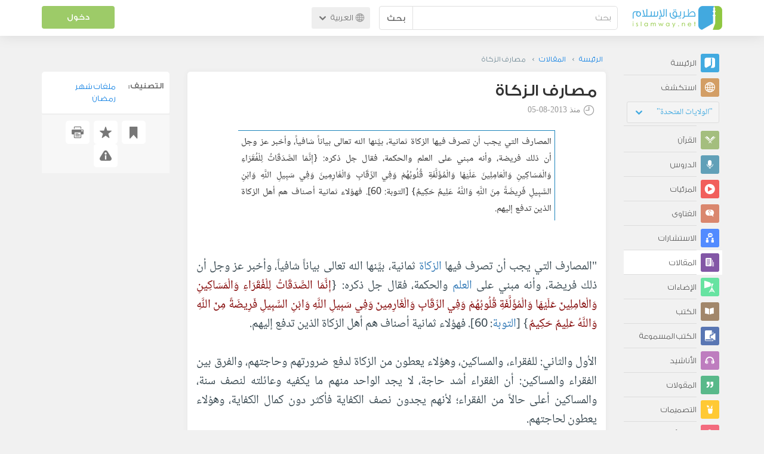

--- FILE ---
content_type: text/html; charset=UTF-8
request_url: https://ar.islamway.net/article/16915/%D9%85%D8%B5%D8%A7%D8%B1%D9%81-%D8%A7%D9%84%D8%B2%D9%83%D8%A7%D8%A9?__ref=c-rel&__score=0.1
body_size: 14310
content:
<!DOCTYPE html>
<html lang="ar">
<head>
    <meta charset="utf-8">
    <title>مصارف الزكاة - طريق الإسلام</title>
    <link rel="canonical" href="https://ar.islamway.net/article/16915/%D9%85%D8%B5%D8%A7%D8%B1%D9%81-%D8%A7%D9%84%D8%B2%D9%83%D8%A7%D8%A9"/>
                                <link rel="amphtml" href="https://ar.islamway.net/amp/article/16915/%D9%85%D8%B5%D8%A7%D8%B1%D9%81-%D8%A7%D9%84%D8%B2%D9%83%D8%A7%D8%A9"/>
                <meta name="viewport" content="width=device-width, initial-scale=1, maximum-scale=5">
    <link rel="preconnect" href="//static.islamway.net">
    <link rel="preload" href="//static.islamway.net/bundles/islamway/fonts/iw-icons-1.4.woff2" as="font" type="font/woff2" crossorigin>
            <link rel="preload" href="//static.islamway.net/bundles/islamway/fonts/gess-med.woff2" as="font" type="font/woff2" crossorigin>
        <link rel="preload" href="//static.islamway.net/bundles/islamway/fonts/noto-naskh-ar.woff2" as="font" type="font/woff2" crossorigin>
        <link rel="preload" href="//static.islamway.net/bundles/islamway/fonts/gess-light.woff2" as="font" type="font/woff2" crossorigin>
        <meta http-equiv="X-UA-Compatible" content="IE=edge">
    <link rel="icon" type="image/x-icon" href="/favicon.ico"/>
    <meta name="theme-color" content="#3c763d"/>
    <meta name="description" content="المصارف التي يجب أن تصرف فيها الزكاة ثمانية، بيَّنها الله تعالى بياناً شافياً، وأخبر عز وجل أن ذلك فريضة، وأنه مبني على العلم والحكمة، فقال جل ذكره: {إِنَّمَا الصَّدَقَاتُ لِلْفُقَرَاءِ وَالْمَسَاكِينِ وَالْعَامِلِينَ عَلَيْهَا وَالْمُؤَلَّفَةِ قُلُوبُهُمْ وَفِي الرِّقَابِ وَالْغَارِمِينَ وَفِي سَبِيلِ اللَّهِ وَابْنِ السَّبِيلِ فَرِيضَةً مِنَ اللَّهِ وَاللَّهُ عَلِيمٌ حَكِيمٌ} [التوبة: 60]. فهؤلاء ثمانية أصناف هم أهل الزكاة الذين تدفع إليهم.">
<meta name="fb:admins" content="100001957972275">
<meta name="fb:app_id" content="1071389429539367">
<meta name="og:type" content="article">
<meta name="og:url" content="https://ar.islamway.net/article/16915">
<meta name="og:title" content="مصارف الزكاة">
<meta name="og:description" content="المصارف التي يجب أن تصرف فيها الزكاة ثمانية، بيَّنها الله تعالى بياناً شافياً، وأخبر عز وجل أن ذلك فريضة، وأنه مبني على العلم والحكمة، فقال جل ذكره: {إِنَّمَا الصَّدَقَاتُ لِلْفُقَرَاءِ وَالْمَسَاكِينِ وَالْعَامِلِينَ عَلَيْهَا وَالْمُؤَلَّفَةِ قُلُوبُهُمْ وَفِي الرِّقَابِ وَالْغَارِمِينَ وَفِي سَبِيلِ اللَّهِ وَابْنِ السَّبِيلِ فَرِيضَةً مِنَ اللَّهِ وَاللَّهُ عَلِيمٌ حَكِيمٌ} [التوبة: 60]. فهؤلاء ثمانية أصناف هم أهل الزكاة الذين تدفع إليهم.">
<meta name="twitter:card" content="summary">
<meta name="twitter:site" content="@IslamwayApps">
<meta name="twitter:title" content="مصارف الزكاة">
<meta name="twitter:description" content="المصارف التي يجب أن تصرف فيها الزكاة ثمانية، بيَّنها الله تعالى بياناً شافياً، وأخبر عز وجل أن ذلك فريضة، وأنه مبني على العلم والحكمة، فقال جل ذكره: {إِنَّمَا الصَّدَقَاتُ لِلْفُقَرَاءِ وَالْمَسَاكِينِ وَالْعَامِلِينَ عَلَيْهَا وَالْمُؤَلَّفَةِ قُلُوبُهُمْ وَفِي الرِّقَابِ وَالْغَارِمِينَ وَفِي سَبِيلِ اللَّهِ وَابْنِ السَّبِيلِ فَرِيضَةً مِنَ اللَّهِ وَاللَّهُ عَلِيمٌ حَكِيمٌ} [التوبة: 60]. فهؤلاء ثمانية أصناف هم أهل الزكاة الذين تدفع إليهم.">

    
    
<script type="application/ld+json">
{
    "@context": "http://schema.org",
    "@type": "Article",
    "description": "المصارف التي يجب أن تصرف فيها الزكاة ثمانية، بيَّنها الله تعالى بياناً شافياً، وأخبر عز وجل أن ذلك فريضة، وأنه مبني على العلم والحكمة، فقال جل ذكره: {إِنَّمَا الصَّدَقَاتُ لِلْفُقَرَاءِ وَالْمَسَاكِينِ وَالْعَامِلِينَ عَلَيْهَا وَالْمُؤَلَّفَةِ قُلُوبُهُمْ وَفِي الرِّقَابِ وَالْغَارِمِينَ وَفِي سَبِيلِ اللَّهِ وَابْنِ السَّبِيلِ فَرِيضَةً مِنَ اللَّهِ وَاللَّهُ عَلِيمٌ حَكِيمٌ} [التوبة: 60]. فهؤلاء ثمانية أصناف هم أهل الزكاة الذين تدفع إليهم.",
    "headline": "مصارف الزكاة",
    "publisher": {
        "@type": "Organization",
        "logo": {
            "@type": "ImageObject",
            "encodingFormat": "png",
            "width": 210,
            "height": 60,
            "isFamilyFriendly": "True",
            "url": "https://static.islamway.net/bundles/islamway/images/logo-210x60-ar.png"
        },
        "name": "Islamway"
    },
    "aggregateRating": {
        "@type": "AggregateRating",
        "ratingCount": 3,
        "ratingValue": 5,
        "bestRating": 5,
        "worstRating": 1
    },
    "datePublished": "2013-08-05T00:00:00+0300",
    "dateModified": "2013-08-05T01:00:03+0300",
    "mainEntityOfPage": {
        "@type": "WebPage",
        "breadcrumb": {
            "@type": "BreadcrumbList",
            "itemListElement": [
                {
                    "@type": "ListItem",
                    "position": 1,
                    "item": {
                        "@id": "/",
                        "name": "الرئيسة"
                    }
                },
                {
                    "@type": "ListItem",
                    "position": 2,
                    "item": {
                        "@id": "/articles",
                        "name": "المقالات"
                    }
                },
                {
                    "@type": "ListItem",
                    "position": 3,
                    "item": {
                        "@id": "/article/16915",
                        "name": "مصارف الزكاة"
                    }
                }
            ]
        }
    }
}
</script>
            <script>
        window.ga=window.ga||function(){(ga.q=ga.q||[]).push(arguments)};ga.l=+new Date;
        ga('create', 'UA-383411-1', {'cookieDomain': 'none','siteSpeedSampleRate': 20});
        ga('require', 'displayfeatures');
        ga('set', 'anonymizeIp', true);
        ga('send', 'pageview');
        ga('set', 'contentGroup3', 'islamw');
        ga('set', 'contentGroup5', window.matchMedia('(display-mode: standalone)').matches ? 'standalone' : 'browser');
    </script>
    <script async src='https://www.google-analytics.com/analytics.js'></script>

    <link rel="manifest" href="/manifest-ar.json"/>
    <link rel="publisher" href="https://plus.google.com/112852462581299882836/"/>     <link rel="home" href="https://ar.islamway.net/"/>
    <meta name="application-name" content="طريق الإسلام"/>
            <link rel="stylesheet" href="https://static.islamway.net/bundles/islamway/css/bootstrap-3.3.4.min.css">
                    <link rel="stylesheet" href="https://static.islamway.net/bundles/islamway/css/bootstrap-rtl-3.3.4.min.css">
                                            <link rel="stylesheet" href="https://static.islamway.net/assets/1.1.15/css/main_rtl.min.css">
                            <link rel="stylesheet" href="/bundles/islamway/css/ramadan1446.css">
        <style>
    .fatwarequest-user-email { color: #2196f3; }
    .entry-view .book-cover { width: 80%; max-width: 400px !important; }
    .post-details .img-wpr img { width: 100% }
    .entry-view .scholarBottom div.info a { color: #555; font-size: 11pt; }
    .brief-biography { font-size: 9pt; }
    @media (max-width: 480px) {
      .post-details #accordion .panel-body { padding: 15px 3px 3px; }
    }

    #content-wpr .entry-view .breadcrumbs, #content-wpr .collection-wpr .breadcrumbs { display: block; margin: 0; padding: 0 20px 10px; max-width: 100%; overflow: hidden; }
    #content-wpr .breadcrumbs ul { width: 800px; }
    #content-wpr .breadcrumbs li a, .breadcrumbs li span { font: 200 13px GE_SS !important; padding: 0; }
    #content-wpr .breadcrumbs li a span { color: #1e88e5; }
    #content-wpr .breadcrumbs li + li::before { content: ""; padding: 0; }

    #content-header.aggregate-173 .iw-panel {
        position: relative;
        margin-top: 0 !important;
        padding: 70px 30px !important;
        text-align: center;
        background-position: left bottom;
        background-repeat: no-repeat;
        background-size: cover;
        background-image: url(/bundles/islamway/images/ramadan-banner-bg.png);
        background-color: #42a9df;
    }
    
    #content-header.aggregate-178 .iw-panel, 
    #content-header.aggregate-182 .iw-panel, 
    #content-header.aggregate-184 .iw-panel, 
    #content-header.aggregate-186 .iw-panel, 
    #content-header.aggregate-188 .iw-panel,
	#content-header.aggregate-190 .iw-panel {
        position: relative;
        margin-top: 0 !important;
        padding: 70px 30px !important;
        text-align: center;
        background-position: left bottom;
        background-repeat: no-repeat;
        background-size: cover;
        background-color: #42a9df;
    }
    
    #content-header.aggregate-178 .iw-panel {
        background-image: url(/bundles/islamway/images/ramadan-1442-banner-bg-02.jpg);
    }
    
    #content-header.aggregate-182 .iw-panel {
        background-image: url(/bundles/islamway/images/ramadan-1443-banner-bg-02.jpg);
    }
    
    #content-header.aggregate-184 .iw-panel {
        background-image: url(/bundles/islamway/images/Lial-Ashr.png);
    }

    #content-header.aggregate-186 .iw-panel {
        background-image: url(/bundles/islamway/images/ramadan-1444-banner-bg-02.jpg);
    }

    #content-header.aggregate-188 .iw-panel {
        background-image: url(/bundles/islamway/images/ramadan-1445-banner-bg-02.jpg);
    }
	
	#content-header.aggregate-190 .iw-panel {
        background-image: url(/bundles/islamway/images/ramadan-1446-banner-bg-02.jpg);
    }

    #content-header.aggregate-173 h1 span, 
    #content-header.aggregate-178 h1 span, 
    #content-header.aggregate-182 h1 span, 
    #content-header.aggregate-184 h1 span, 
    #content-header.aggregate-186 h1 span, 
    #content-header.aggregate-188 h1 span,
    #content-header.aggregate-190 h1 span {
        display: none;
    }

    #content-header.aggregate-173 h1, 
    #content-header.aggregate-178 h1, 
    #content-header.aggregate-182 h1, 
    #content-header.aggregate-184 h1, 
    #content-header.aggregate-186 h1,
    #content-header.aggregate-188 h1,
    #content-header.aggregate-190 h1 {
        color: #fff !important;
        margin: 0 !important;
    }
    </style>
    <script>var isOldIE = false;</script>
    <!--[if lt IE 9]>
    <script>
        // <![CDATA[
    isOldIE = true;
    document.createElement('header');document.createElement('nav');document.createElement('main');document.createElement('footer');
    // ]]>
    </script>
    <![endif]-->
    <!--[if lte IE 9]>
    <script src="//static.islamway.net/bundles/islamway/js/respond-1.4.2.min.js"></script>
    <![endif]-->
</head>
<body class="rtl hover" itemscope itemtype="http://schema.org/WebPage">
<div class="main-wrapper">
    <header class="nav-onscroll nav-down" itemscope itemtype="http://schema.org/WPHeader">
        <div id="header-top">
            <div id="brand-bar">
                <div class="container">
                    <div class="brand-bar-search">
                        <div class="brand-logo">
                            <a href="/">
                                <img height="40" src="//static.islamway.net/uploads/settings/ar-logo.png" alt="طريق الإسلام">
                            </a>
                        </div>
                        <div id="search-wpr">
                            <a href="#" class="main-menu-trigger"><span class="icon-menu"></span><span class="hint">القائمة الرئيسية</span></a>
                            <form method="get" role="search" action="/search">
                                <div class="input-group">
                                    <label for="srch-term" class="sr-only">بحث</label>
                                    <input type="text" class="form-control" placeholder="بحث"
                                           name="query" id="srch-term" value="">
                                    <div class="input-group-btn">
                                        <button class="btn btn-default" type="submit">بحث</button>
                                    </div>
                                </div>
                            </form>
                        </div>

                        <div class="language-picker dropdown">
                            <a href="#" class="dropdown-toggle" data-toggle="dropdown" aria-expanded="false" role="button">
                                <span class="icon-globe"></span>
                                العربية
                                <span class="arrow-down icon-arrow-down"></span>
                            </a>
                            <ul class="dropdown-menu" role="menu" aria-labelledby="language menu">
                                                                    <li role="presentation">
                                                                                    <span role="menuitem" tabindex="-1" class="ar">العربية</span>
                                                                            </li>
                                                                    <li role="presentation">
                                                                                    <a role="menuitem" tabindex="-1" class="en" href="//en.islamway.net/">English</a>
                                                                            </li>
                                                                    <li role="presentation">
                                                                                    <a role="menuitem" tabindex="-1" class="fr" href="http://fr.islamway.net">français</a>
                                                                            </li>
                                                                    <li role="presentation">
                                                                                    <a role="menuitem" tabindex="-1" class="id" href="http://id.islamway.net">Bahasa Indonesia</a>
                                                                            </li>
                                                                    <li role="presentation">
                                                                                    <a role="menuitem" tabindex="-1" class="tr" href="http://tr.islamway.net">Türkçe</a>
                                                                            </li>
                                                                    <li role="presentation">
                                                                                    <a role="menuitem" tabindex="-1" class="fa" href="http://fa.islamway.net">فارسی</a>
                                                                            </li>
                                                                    <li role="presentation">
                                                                                    <a role="menuitem" tabindex="-1" class="es" href="http://es.islamway.net">español</a>
                                                                            </li>
                                                                    <li role="presentation">
                                                                                    <a role="menuitem" tabindex="-1" class="de" href="http://de.islamway.net">Deutsch</a>
                                                                            </li>
                                                                    <li role="presentation">
                                                                                    <a role="menuitem" tabindex="-1" class="it" href="http://it.islamway.net">italiano</a>
                                                                            </li>
                                                                    <li role="presentation">
                                                                                    <a role="menuitem" tabindex="-1" class="pt" href="http://pt.islamway.net">português</a>
                                                                            </li>
                                                                    <li role="presentation">
                                                                                    <a role="menuitem" tabindex="-1" class="zh" href="http://zh.islamway.net">中文</a>
                                                                            </li>
                                                            </ul>
                        </div>
                    </div>

                    <div class="brand-bar-user" data-intro-id="login" data-position='bottom' data-intro-text="تسجيل الدخول يتيح لك كامل خدمات الموقع أثناء التصفح">
                        <div id="user-menu">
                            <div class="membership-btns align-center col-xs-12">
    <div class="menu-container" >
        <a class="btn bg-green color-white header-btn"  data-toggle="modal" data-url="/login" data-target="#modalBox">دخول</a>
    </div>
    <br>
</div>

                        </div>
                    </div>

                </div>
            </div>
        </div>
    </header>

    <div id="main-wpr" class="container">
        <div class="row">
            <div class="col-lg-2 col-md-3">
                <div id="main-menu" class="inner-menu">
                    <div class="dropdown phone-language-picker">
                        <a href="#" class="dropdown-toggle" data-toggle="dropdown" aria-expanded="false" role="button">
                            <span class="icon-globe"></span>
                            العربية
                            <span class="arrow-down icon-arrow-down"></span>
                        </a>
                        <ul class="dropdown-menu" role="menu" aria-labelledby="language menu">
                                                            <li role="presentation">
                                                                            <span role="menuitem" tabindex="-1" class="ar">العربية</span>
                                                                    </li>
                                                            <li role="presentation">
                                                                            <a role="menuitem" tabindex="-1" class="en" href="//en.islamway.net/">English</a>
                                                                    </li>
                                                            <li role="presentation">
                                                                            <a role="menuitem" tabindex="-1" class="fr" href="http://fr.islamway.net">français</a>
                                                                    </li>
                                                            <li role="presentation">
                                                                            <a role="menuitem" tabindex="-1" class="id" href="http://id.islamway.net">Bahasa Indonesia</a>
                                                                    </li>
                                                            <li role="presentation">
                                                                            <a role="menuitem" tabindex="-1" class="tr" href="http://tr.islamway.net">Türkçe</a>
                                                                    </li>
                                                            <li role="presentation">
                                                                            <a role="menuitem" tabindex="-1" class="fa" href="http://fa.islamway.net">فارسی</a>
                                                                    </li>
                                                            <li role="presentation">
                                                                            <a role="menuitem" tabindex="-1" class="es" href="http://es.islamway.net">español</a>
                                                                    </li>
                                                            <li role="presentation">
                                                                            <a role="menuitem" tabindex="-1" class="de" href="http://de.islamway.net">Deutsch</a>
                                                                    </li>
                                                            <li role="presentation">
                                                                            <a role="menuitem" tabindex="-1" class="it" href="http://it.islamway.net">italiano</a>
                                                                    </li>
                                                            <li role="presentation">
                                                                            <a role="menuitem" tabindex="-1" class="pt" href="http://pt.islamway.net">português</a>
                                                                    </li>
                                                            <li role="presentation">
                                                                            <a role="menuitem" tabindex="-1" class="zh" href="http://zh.islamway.net">中文</a>
                                                                    </li>
                                                    </ul>
                    </div>
                    <ul id="activity-stream-tabs" class="list-inline">
    
    <li >
        <a href="/?tab=m">
            <i class="icon-logo-gray"></i>
            <span>الرئيسة</span>
        </a>
    </li>

        <li class="" data-intro-id="discover" data-position='bottom' data-intro-text="استعرض المواد الأكثر اهتمامًا من زوار دولتك أو الدولة التي تختارها">
        <a href="/?tab=h">
            <i class="icon-globe"></i>
            <span>استكشف</span>
        </a>
        <input type="hidden" id="country-code" name="country-code" value="US">
        <div id="country-selector" class="btn-group" data-id="US">
          <a type="button" class="dropdown-toggle" data-toggle="dropdown" aria-haspopup="true" aria-expanded="false">
              "الولايات المتحدة"
            <span class="arrow-down icon-arrow-down"></span>
          </a>
          <ul class="dropdown-menu">
            <li><a href="#" data-id="SA">السعودية</a></li>
            <li><a href="#" data-id="EG">مصر</a></li>
            <li><a href="#" data-id="DZ">الجزائر</a></li>
            <li><a href="#" data-id="MA">المغرب</a></li>
            <li class="countries-filter-search"><input id="country-filter" type="text" /></li>
            <li class="all-countries"></li>
          </ul>
        </div>
    </li>
</ul>
                    
    
<ul itemscope itemtype="http://schema.org/SiteNavigationElement">
            <li >
            <a itemprop="url" href="/recitations" title="القرآن">
                <i class="icon-recitations"></i>
                <span itemprop="name">القرآن</span>
            </a>
        </li>
            <li >
            <a itemprop="url" href="/lessons" title="الدروس">
                <i class="icon-lessons"></i>
                <span itemprop="name">الدروس</span>
            </a>
        </li>
            <li >
            <a itemprop="url" href="/videos" title="المرئيات">
                <i class="icon-videos"></i>
                <span itemprop="name">المرئيات</span>
            </a>
        </li>
            <li >
            <a itemprop="url" href="/fatawa" title="الفتاوى">
                <i class="icon-fatawa"></i>
                <span itemprop="name">الفتاوى</span>
            </a>
        </li>
            <li >
            <a itemprop="url" href="/counsels" title="الاستشارات">
                <i class="icon-counsels"></i>
                <span itemprop="name">الاستشارات</span>
            </a>
        </li>
            <li class="current">
            <a itemprop="url" href="/articles" title="المقالات">
                <i class="icon-articles"></i>
                <span itemprop="name">المقالات</span>
            </a>
        </li>
            <li >
            <a itemprop="url" href="/spotlights" title="الإضاءات">
                <i class="icon-spotlights"></i>
                <span itemprop="name">الإضاءات</span>
            </a>
        </li>
            <li >
            <a itemprop="url" href="/books" title="الكتب">
                <i class="icon-books"></i>
                <span itemprop="name">الكتب</span>
            </a>
        </li>
            <li >
            <a itemprop="url" href="/audiobooks" title="الكتب المسموعة">
                <i class="icon-audiobooks"></i>
                <span itemprop="name">الكتب المسموعة</span>
            </a>
        </li>
            <li >
            <a itemprop="url" href="/anasheed" title="الأناشيد">
                <i class="icon-anasheed"></i>
                <span itemprop="name">الأناشيد</span>
            </a>
        </li>
            <li >
            <a itemprop="url" href="/quotes" title="المقولات">
                <i class="icon-quotes"></i>
                <span itemprop="name">المقولات</span>
            </a>
        </li>
            <li >
            <a itemprop="url" href="/photos" title="التصميمات">
                <i class="icon-photos"></i>
                <span itemprop="name">التصميمات</span>
            </a>
        </li>
            <li >
            <a itemprop="url" href="https://akhawat.islamway.net/forum/" title="ركن الأخوات">
                <i class="icon-sisters"></i>
                <span itemprop="name">ركن الأخوات</span>
            </a>
        </li>
            <li >
            <a itemprop="url" href="/scholars" title="العلماء والدعاة">
                <i class="icon-scholars"></i>
                <span itemprop="name">العلماء والدعاة</span>
            </a>
        </li>
    </ul>

                    <ul class="about-menu">
                        <li ><a href="/contact-forms/send">
                                <i class="icon-logo-gray icon-gray"></i>
                                <span>اتصل بنا</span>
                            </a></li>
                        <li >
                            <a href="/page/101/%D9%85%D9%86%20%D9%86%D8%AD%D9%86">
                                <i class="icon-logo-gray icon-gray"></i>
                                <span>من نحن</span>
                            </a>
                        </li>
                        <li >
                            <a href="/page/104/%D8%A7%D8%B9%D9%84%D9%86%20%D9%85%D8%B9%D9%86%D8%A7">
                                <i class="icon-logo-gray icon-gray"></i>
                                <span>اعلن معنا</span>
                            </a>
                        </li>
                        <li>
                            <a class="back-to-old" onclick="ga('send', 'event', 'Back-to-old-version', 'https://ar.islamway.net/article/16915/%D9%85%D8%B5%D8%A7%D8%B1%D9%81-%D8%A7%D9%84%D8%B2%D9%83%D8%A7%D8%A9')" href="http://ar.old.islamway.net/article/16915/%D9%85%D8%B5%D8%A7%D8%B1%D9%81-%D8%A7%D9%84%D8%B2%D9%83%D8%A7%D8%A9?__ref=c-rel&amp;__score=2.3">
                                <i class="icon-logo-gray icon-gray"></i>
                                <span>الموقع القديم</span>
                            </a>
                        </li>
                    </ul>

                    <div class="about-sec">
                        <span class="copyrights">جميع الحقوق محفوظة 1998 - 2026</span>
                        <div class="side-social-icons">
                            <ul>
                                <li><a target="_blank" rel="noopener noreferrer" href="https://www.facebook.com/ArIslamway" title="Facebook"><span class="icon-facebook-rounded"></span></a></li>
                                <li><a target="_blank" rel="noopener noreferrer" href="https://twitter.com/ArIslamway" title="Twitter"><span class="icon-twitter-rounded"></span></a></li>
                                <li><a target="_blank" rel="noopener noreferrer" href="https://www.pinterest.com/ArIslamway" title="Pinterest"><span class="icon-pinterest-rounded"></span></a></li>
                            </ul>

                        </div>

                        
                    </div>
                </div>
            </div>

            <div class="col-lg-10 col-md-9">

                <a class="starttour" href="javascript:void(0);" style="display: none">مساعدة</a>
                <div class="ads_wrap">
                    <div class="ads-box-200x90 top_ad_small">
                        <div class="adunit" data-adunit="AR_200x90_W_top_allpages" data-dimensions="200x90" data-size-mapping="top-right-ads" itemscope itemtype="http://schema.org/WPAdBlock" style="margin:0 auto 15px auto;"></div>
                    </div>
                    <div class="ads-box-728x90 top_ad_big">
                        <div class="adunit" data-adunit="AR_728x90-320x100_WTM_top_allpages" data-size-mapping="top-left-ads" itemscope itemtype="http://schema.org/WPAdBlock" style=" margin:0 auto 15px auto;"></div>
                    </div>
                </div>
                <main class="row">
                    
                                                            <div id="content-wpr" class="col-sm-12">

                                                
                        
                                                
                        
                                        
            <div class="content">
        <div class="row entry-view article" data-id="1041237">
            <div class="breadcrumbs">
    <ul>
          <li><a href="/" class="home" data-tip="الرئيسة"><span>الرئيسة</span></a></li>
          <li><a href="/articles"><span>المقالات</span></a></li>
          <li><span>مصارف الزكاة</span></li>
        </ul>
</div>

            <div class="col-lg-9 col-md-12 col-sm-12">
                
                <div class="w-box post-details clear">
                    <div class="post-title">
                        <h1 class="title">مصارف الزكاة</h1>
                                                    <div class="time"><span class="icon-time"></span>منذ <span class="darker">2013-08-05</span></div>
                                            </div>
                                            <p id="entry-summary">المصارف التي يجب أن تصرف فيها الزكاة ثمانية، بيَّنها الله تعالى بياناً شافياً، وأخبر عز وجل أن ذلك فريضة، وأنه مبني على العلم والحكمة، فقال جل ذكره: {إِنَّمَا الصَّدَقَاتُ لِلْفُقَرَاءِ وَالْمَسَاكِينِ وَالْعَامِلِينَ عَلَيْهَا وَالْمُؤَلَّفَةِ قُلُوبُهُمْ وَفِي الرِّقَابِ وَالْغَارِمِينَ وَفِي سَبِيلِ اللَّهِ وَابْنِ السَّبِيلِ فَرِيضَةً مِنَ اللَّهِ وَاللَّهُ عَلِيمٌ حَكِيمٌ} [التوبة: 60]. فهؤلاء ثمانية أصناف هم أهل الزكاة الذين تدفع إليهم.</p>
                    
                    <div class="html">
        <p>
	&nbsp;</p>
<p>
	&quot;المصارف التي يجب أن تصرف فيها <a class="term" target="_blank" href="/tag/الزكاة">الزكاة</a> ثمانية، بيَّنها الله تعالى بياناً شافياً، وأخبر عز وجل أن ذلك فريضة، وأنه مبني على <a class="term" target="_blank" href="/tag/العلم">العلم</a> والحكمة، فقال جل ذكره: {<span  class="maroon">إِنَّمَا الصَّدَقَاتُ لِلْفُقَرَاءِ وَالْمَسَاكِينِ وَالْعَامِلِينَ عَلَيْهَا وَالْمُؤَلَّفَةِ قُلُوبُهُمْ وَفِي الرِّقَابِ وَالْغَارِمِينَ وَفِي سَبِيلِ اللَّهِ وَابْنِ السَّبِيلِ فَرِيضَةً مِنَ اللَّهِ وَاللَّهُ عَلِيمٌ حَكِيمٌ</span>} [<a class="term" target="_blank" href="/tag/التوبة">التوبة</a>: 60]. فهؤلاء ثمانية أصناف هم أهل الزكاة الذين تدفع إليهم.<br />
	<br />
	الأول والثاني: للفقراء، والمساكين، وهؤلاء يعطون من الزكاة لدفع ضرورتهم وحاجتهم، والفرق بين الفقراء والمساكين: أن الفقراء أشد حاجة، لا يجد الواحد منهم ما يكفيه وعائلته لنصف سنة، والمساكين أعلى حالاً من الفقراء؛ لأنهم يجدون نصف الكفاية فأكثر دون كمال الكفاية، وهؤلاء يعطون لحاجتهم.<br />
	<br />
	ولكن كيف نقدر الحاجة؟<br />
	قال <a class="term" target="_blank" href="/tag/العلماء">العلماء</a>: يعطون لحاجتهم ما يكفيهم وعائلتهم لمدة سنة، لأن السنة إذا دارت وجبت الزكاة في الأموال، فكما أن الحول هو تقدير الزمن الذي تجب فيه الزكاة، فكذلك ينبغي أن يكون الحول هو تقدير الزمن الذي تدفع فيه حاجة الفقراء والمساكين الذين هم أهل الزكاة. وهذا قول حسن جيد، أي أننا نعطي الفقير والمسكين ما يكفيه وعائلته لمدة عام كامل، سواء أعطيناه أعياناً من أطعمة وألبسة، أو أعطيناه نقوداً يشتري بها هو ما يناسبه، أو أعطيناه صنعة أي آلة يصنع بها إذا كان يحسن الصنعة: كخياط، أو نجار، أو حداد ونحوه. المهم أن نعطيه ما يكفيه وعائلته لمدة سنة.<br />
	<br />
	الثالث: العاملون عليها: أي الذين لهم ولاية عليها من قبل أولي الأمر، ولهذا قال: {<span  class="maroon">وَالْعَامِلِينَ عَلَيْهَا</span>} [التوبة: 60] ولم يقل: العاملون فيها. إشارة أن لهم نوع ولاية، وهم جباتها الذين يجبونها من أهلها، وقسامها الذين يقسمونها في أهلها، وكتابها ونحوهم، وهؤلاء عاملون عليها يعطون من الزكاة.<br />
	<br />
	ولكن كم يعطون منها؟<br />
	العاملون على الزكاة مستحقون بوصف العمالة، ومن استحق بوصف أعطي بقدر ذلك الوصف، وعليه فيعطون من الزكاة بقدر عمالتهم فيها، سواء كانوا أغنياء أم فقراء، لأنهم يأخذون الزكاة لعملهم لا لحاجتهم، وعلى هذا فيعطون ما يقتضيه العمل من الزكاة، فإن قدر أن العاملين عليها فقراء، فإنهم يعطون بالعمالة، ويعطون ما يكفيهم لمدة سنة لفقرهم. لأنهم يستحقون الزكاة بوصفين العمالة عليها والفقر، فيعطون لكل من الوصفين، ولكن إذا أعطيناهم للعمالة ولم تسد حاجتهم لمدة سنة، فنكمل لهم المؤونة لمدة سنة، مثال ذلك: إذا قدرنا أنه يكفيهم لمدة سنة عشرة آلاف ريال، وأننا إذا أعطيناهم لفقرهم أخذوا عشرة آلاف ريال، وأن نصيبهم من العمالة ألفا ريال، فعلى هذا نعطيهم ألفي ريال للعمالة، ونعطيهم ثمانية آلاف ريال للفقر.<br />
	<br />
	الرابع: المؤلفة قلوبهم: وهم الذين يعطون لتأليفهم على الإسلام: إما كافر يرجى إسلامه، وإما مسلم نعطيه لتقوية <a class="term" target="_blank" href="/tag/الإيمان">الإيمان</a> في قلبه، وإما شرير نعطيه لدفع شره عن المسلمين، أو نحو ذلك ممن يكون في تأليفه مصلحة للمسلمين. ولكن هل يشترط في ذلك أن يكون سيداً مطاعاً في قومه حتى يكون في تأليفه مصلحة عامة، أو يجوز أن يعطى لتأليفه ولو لمصلحته الشخصية: كرجل دخل في الإسلام حديثاً، يحتاج إلى تأليفه وقوة إيمانه بإعطائه؟ هذه محل خلاف بين العلماء، والراجح عندي: أنه لا بأس أن يعطى لتأليفه على الإسلام بتقوية إيمانه، وإن كان يعطى بصفة شخصية وليس سيداً في قومه، لعموم قوله تعالى: {<span  class="maroon">وَالْمُؤَلَّفَةِ قُلُوبُهُمْ</span>}، ولأنه إذا جاز أن نعطي الفقير لحاجته البدنية والجسمية فإعطاؤنا هذا الضعيف الإيمان لتقوية إيمانه من باب أولى؛ لأن تقوية الإيمان بالنسبة للشخص أهم من غذاء الجسد.<br />
	<br />
	هؤلاء أربعة يعطون الزكاة على سبيل التمليك، ويملكونها ملكاً تامًّا حتى لو زال الوصف عنهم في أثناء الحول لم يلزمهم رد الزكاة، بل تبقى حلالاً لهم، لأن الله عبر لاستحقاقهم إياها باللام فقال: {<span  class="maroon">إِنَّمَا الصَّدَقَاتُ لِلْفُقَرَاءِ وَالْمَسَاكِينِ وَالْعَامِلِينَ عَلَيْهَا وَالْمُؤَلَّفَةِ قُلُوبُهُمْ</span>}، فأتى باللام، وفائدة ذلك: أن الفقير لو استغنى في أثناء الحول فإنه لا يلزمه رد الزكاة: مثل لو أعطيناه عشرة آلاف لفقره وهي تكفيه لمدة سنة، ثم إن الله تعالى أغناه في أثناء الحول باكتساب مال، أو موت قريب له يرثه أو ما شابه ذلك، فإنه لا يلزمه رد ما بقي من المال الذي أخذه من الزكاة؛ لأنه ملكه.<br />
	<br />
	الخامس من أصناف أهل الزكاة: الرقاب، لقوله تعالى: {<span  class="maroon">وَفِي الرِّقَابِ</span>}، والرقاب فسرها العلماء بثلاثة أشياء: الأول: مكاتب اشترى نفسه من سيده بدراهم مؤجلة في ذمته، فيعطى ما يوفي به سيده. والثاني: رقيق مملوك اشْتُرِيَ من الزكاة ليعتق. الثالث: أسير مسلم أسره الكفار فيعطى الكفار من الزكاة لفكهم هذا الأسير، وأيضاً: الاختطاف، فلو اختطف كافر أو مسلم أحد من المسلمين فلا بأس أن يفدى هذا المختطف بشيء من الزكاة، لأن العلة واحدة، وهي فكاك المسلم من الأسر، وهذا إذا لم يمكننا أن نرغم المختطف على فكاكه بدون بذل المال إذا كان المختطف من المسلمين.<br />
	<br />
	السادس: الغارمين. والغرم هو الدين، وقسم العلماء رحمهم الله الغرم إلى قسمين: غرم لإصلاح ذات البين، وغرم لسداد الحاجة، أما الغرم لإصلاح ذات البين، فمثلوا له بأن يقع بين قبيلتين تشاحن وتشاجر أو حروب، فأتى رجل من أهل الخير والجاه والشرف والسؤدد، وأصلح بين هاتين القبيلتين بدراهم يتحملها في ذمته، فإنا نعطي هذا الرجل المصلح الدراهم التي تحملها من الزكاة، جزاء له على هذا العمل الجليل الذي قام به، الذي فيه إزالة الشحناء والعداوة بين المؤمنين وحقن دماء الناس، وهذا يعطى سواء كان غنيًّا أم فقيراً، لأننا لسنا نعطيه لسد حاجته، ولكننا نعطيه لما قام به من المصلحة العامة.<br />
	<br />
	أما الثاني: فهو الغارم لنفسه، الذي استدان لنفسه ليدفعه في حاجته، أو بشراء شيء يحتاجه يشتريه في ذمته، وليس عنده مال، فهذا يوفى دينه من الزكاة بشرط أن لا يكون عنده مال يوفي به الدَّين. وهنا مسألة: هل الأفضل أن نعطي هذا المدين من الزكاة ليوفي دينه أو نذهب نحن إلى دائنه ونوفي عنه؟ هذا يختلف، فإن كان هذا الرجل المدين حريصاً على وفاء دينه، وإبراء ذمته، وهو أمين فيما يعطى لوفاء الدين فإنا نعطيه هو بنفسه يقضي دينه، لأن هذا أستر له وأبعد عن تخجيله أمام الناس الذين يطلبونه. أما إذا كان المدين رجلاً مبذراً يفسد الأموال، ولو أعطيناه مالاً ليقضي دينه ذهب يشتري أشياء لا ضرورة لها فإننا لا نعطيه، وإنما نذهب نحن إلى دائنه ونقول له: ما دين فلان لك؟ ثم نعطيه هذا الدين، أو بعضه حسب ما يتيسر.<br />
	<br />
	السابع: في سبيل الله. وسبيل الله هنا المراد به <a class="term" target="_blank" href="/tag/الجهاد">الجهاد</a> في سبيل الله لا غير، ولا يصح أن يراد به جميع سبل الخير؛ لأنه لو كان المراد به جميع سبل الخير لم يكن للحصر فائدة في قوله تعالى: {<span  class="maroon">إِنَّمَا الصَّدَقَاتُ لِلْفُقَرَاءِ وَالْمَسَاكِينِ وَالْعَامِلِينَ عَلَيْهَا وَالْمُؤَلَّفَةِ قُلُوبُهُمْ وَفِي الرِّقَابِ وَالْغَارِمِينَ وَفِي سَبِيلِ اللَّهِ وَابْنِ السَّبِيلِ فَرِيضَةً مِنَ اللَّهِ وَاللَّهُ عَلِيمٌ حَكِيمٌ</span>} [التوبة: 60]. إذ يكون الحصر عديم التأثير، فالمراد في سبيل الله هو الجهاد في سبيل الله، فيعطى المقاتل في سبيل الله، الذين يظهر من حالهم أنهم يقاتلون لتكون كلمة الله هي العليا، يعطون من الزكاة ما يحتاجون إليه من النفقات والأسلحة وغير ذلك، ويجوز أن تشترى الأسلحة لهم من الزكاة ليقاتلوا بها، ولكن لا بد أن يكون القتال في سبيل الله.<br />
	<br />
	والقتال في سبيل الله بَيَّنَه الرسولُ صلى الله عليه وسلم حين سئل عن الرجل يقاتل حمية، ويقاتل شجاعة، ويقاتل ليرى مكانه أي ذلك في سبيل الله؟ قال: &laquo;<span style="color: #000066">من قاتل لتكون كلمة الله هي العليا فهو في سبيل الله</span>&raquo;، فالرجل المقاتل حمية لوطنه وغير ذلك من أنواع الحميات ليس يقاتل في سبيل الله فلا يستحق ما يستحقه المقاتل في سبيل الله، لا من الأمور المادية الدنيوية، ولا من أمور الاۤخرة، والرجل الذي يقاتل شجاعة أي أنه يحب القتال لكونه شجاعاً -والمتصف بصفة غالباً يحب أن يقوم بها على أي حال كانت- هو أيضاً ليس يقاتل في سبيل الله، والمقاتل ليرى مكانه، يقاتل رياء وسمعة ليس يقاتل في سبيل الله، وكل من لا يقاتل في سبيل الله فإنه لا يستحق من الزكاة؛ لأن الله تعالى يقول: {<span  class="maroon">وَفِي سَبِيلِ اللَّهِ</span>} والذي يقاتل في سبيل الله هو الذي يقاتل لتكون كلمة الله هي العليا.<br />
	<br />
	قال أهل العلم: ومن سبيل الله: الرجل يتفرغ لطلب العلم الشرعي، فيعطى من الزكاة ما يحتاج إليه من نفقة وكسوة وطعام وشراب ومسكن وكتب علم يحتاجها، لأن العلم الشرعي نوع من الجهاد في سبيل الله، بل قال الإمام أحمد رحمه الله: &quot;العلم لا يعدله شيء لمن صحت نيته&quot;، فالعلم هو أصل الشرع كله، فلا شرع إلا بعلم، والله سبحانه وتعالى أنزل الكتاب ليقوم الناس بالقسط، ويتعلموا أحكام شريعتهم، وما يلزم من عقيدة وقول وفعل. أما الجهـاد في سبيـل الله فنعم هو من أشرف الأعمال، بل هو ذروة سنام الإسلام، ولا شك في فضله، لكن العلم له شأن كبير في الإسلام، فدخوله في الجهاد في سبيل الله دخول واضح لا إشكال فيه.<br />
	<br />
	الثامن: ابن السبيل. وهو المسافر الذي انقطع به السفر ونفدت نفقته، فإنه يعطى من الزكاة ما يوصله لبلده، وإن كان في بلده غنيًّا؛ لأنه محتاج، ولا نقول له في هذه الحال: يلزمك أن تستقرض وتوفي لأننا في هذه الحال نلزمه أن يلزم ذمته ديناً، ولكن لو اختار هو أن يستقرض ولا يأخذ من الزكاة فالأمر إليه، فإذا وجدنا شخصاً مسافراً من مكة إلى المدينة، وفي أثناء السفر ضاعت نفقته ولم يكن معه شيء وهو غني في المدينة، فإننا نعطيه ما يوصله إلى المدينة فقط، لأن هذه هي حاجته ولا نعطيه أكثر.<br />
	<br />
	وإذا كنا قد عرفنا أصناف أهل الزكاة الذين تدفع لهم فإن ما سوى ذلك من المصالح العامة أو الخاصة لا تدفع فيه الزكاة، وعلى هذا لا تدفع الزكاة في بناء المساجد، ولا في إصلاح الطرق، ولا في بناء المكاتب وشبه ذلك، لأن الله عز وجل لما ذكر أصناف أهل الزكاة قال: {<span  class="maroon">فَرِيضَةً مِنَ اللَّهِ وَاللَّهُ عَلِيمٌ حَكِيمٌ</span>} أي أن هذا التقسيم جاء فريضة من الله عز وجل {<span  class="maroon">وَاللَّهُ عَلِيمٌ حَكِيمٌ</span>}.<br />
	<br />
	ثم نقول: هل هؤلاء المستحقون يجب أن يعطى كل صنف منهم؛ لأن الواو تقتضي الجمع؟<br />
	فالجواب: أن ذلك لا يجب، لقول <a class="term" target="_blank" href="/tag/النبي">النبي</a> صلى الله عليه وسلم لمعاذ بن جبل رضي الله عنه حين بعثه إلى اليمن: &laquo;<span style="color: #000066">أعلمهم أن الله افترض عليهم صدقة في أموالهم، تؤخذ من أغنيائهم فترد على فقرائهم</span>&raquo; فلم يذكر النبي صلى الله عليه وسلم إلا صنفاً واحداً، وهذا يدل على أن الآية يبين الله تعالى فيها جهة الاستحقاق، وليس المراد أنه يجب أن تعمم هذه الأصناف.<br />
	<br />
	فإن قيل: أيها أولى أن تصرف فيه الزكاة من هذه الأصناف الثمانية؟ قلنا: إن الأولى ما كانت الحاجة إليه أشد؛ لأن كل هؤلاء استحقوا الوصف، فمن كان أشد إلحاحاً وحاجة فهو أولى، والغالب أن الأشد هم الفقراء والمساكين، ولهذا بدأ الله تعالى بهم فقال: {<span  class="maroon">إِنَّمَا الصَّدَقَاتُ لِلْفُقَرَاءِ وَالْمَسَاكِينِ وَالْعَامِلِينَ عَلَيْهَا وَالْمُؤَلَّفَةِ قُلُوبُهُمْ وَفِي الرِّقَابِ وَالْغَارِمِينَ وَفِي سَبِيلِ اللَّهِ وَابْنِ السَّبِيلِ فَرِيضَةً مِنَ اللَّهِ وَاللَّهُ عَلِيمٌ حَكِيمٌ</span>} [التوبة: 60].<br />
	والله أعلم&quot;.<br />
	(مجموع <a class="term" target="_blank" href="/tag/فتاوى">فتاوى</a> ابن عثيمين: 18/331- 339).<br />
	&nbsp;</p>
<p>
	&nbsp;</p>

  </div>

<div class="html">
  المصدر: الإسلام سؤال وجواب 
</div>

                    
                    
                    
                                            <div class="clearfix"></div>
                        <ul class="entry-ctrls post-actions" data-id="1041237">
                            <li><a class="act icon-like " href="#" data-toggle="tooltip" data-placement="top" title="إعجاب"></a><span class="up-votes">3</span></li>
                                                        <li><a class="act icon-dislike " href="#" data-toggle="tooltip" data-placement="top" title="عدم إعجاب"></a> <span class="down-votes">0</span></li>
                                                        <li><span class="icon-views"></span><span class="views-count">21,813</span></li>
                        </ul>
                        <div class="share-ctrls post-sharing">
                            <span>مشاركة</span>
                                                        <div class="sharing-icons size-32 horizontal clearfix" data-url="http://iswy.co/evoql" data-title="مصارف الزكاة" data-image=""></div>
                            <div class="modal fade" id="share-dialog" tabindex="-1" role="dialog" aria-labelledby="share-dialog-title" aria-hidden="true">
  <div class="modal-dialog">
    <div class="modal-content">
      <div class="modal-header">
        <button type="button" class="close" data-dismiss="modal" aria-label="Close"><span aria-hidden="true">&times;</span></button>
        <h4 class="modal-title" id="share-dialog-title">مشاركة</h4>
      </div>
      <div class="modal-body">
        <textarea id="sharing-text" rows="5" style="width:100%"></textarea>
        <input type="hidden" id="shared-entry" value="" />
      </div>
      <div class="modal-footer" style="margin:10px 20px;">
        <div class="pull-right">
          <ul id="micropost-audience-dropdown" style="margin-top: 16px; margin-bottom: 0;">
            <input type="hidden" id="micropost-audience" value="1">
            <li class="dropdown" style="line-height: 20px;">
              <a href="#" class="dropdown-toggle" data-toggle="dropdown">الجميع <b class="caret"></b></a>
              <ul class="dropdown-menu">
                <li><a href="#" audience="1">الجميع</a></li>
                <li><a href="#" audience="2">متابعي المتابِعين</a></li>
                <li><a href="#" audience="4">المتابِعون</a></li>
                <li><a href="#" audience="8">أنا فقط</a></li>
              </ul>
            </li>
          </ul>
        </div>

        <button type="button" class="btn btn-default" data-dismiss="modal">إلغاء الأمر</button>
        <button type="button" id="share-btn" class="btn btn-primary">مشاركة</button>
      </div>
    </div>
  </div>
</div>
                        </div>
                                        <div class="clearfix"></div>
                </div>

                <div class="post-properties-box">
                    <ul class="entry-properties">
                                                    <li class="classification">
                                <span class="entry-properties-title">التصنيف:</span>
                                <div class="entry-properties-content">
                                    <ul class="list-inline">
                                                                                    <li><a href="/category/81">ملفات شهر رمضان</a></li>
                                                                            </ul>
                                </div>
                            </li>
                                                                                            </ul>

                                    </div>

                
                                    <div id="related" class="mobile">
                        <h3 class="text-center">مواضيع متعلقة...</h3>
                        <div class="related-slider">
                                                                                                                            
                                                                
                                                                
                                                                
                                <div class="item">
                                    <div class="box-related" >
                                        <div class="related-item-thumb">
                                            <a href="/article/76045?__ref=m-rel&amp;__score=10" class="related-thumb-articles" >
                                                <span class="icon-articles"></span>
                                            </a>
                                        </div>
                                        <div class="related-item-content">
                                            <h3>
                                                <a href="/article/76045/%D8%A7%D9%84%D8%B2%D9%83%D8%A7%D8%A9-%D8%A7%D9%84%D9%85%D9%81%D8%B1%D9%88%D8%B6%D8%A9-%D9%85%D8%B5%D8%A7%D8%B1%D9%81-%D8%A7%D9%84%D8%B2%D9%83%D8%A7%D8%A9?__ref=m-rel&amp;__score=10">الزكاة المفروضة (مصارف الزكاة)</a>
                                            </h3>
                                                                                                                                            <span class="related-item-author"><a href="/scholar/621/%D8%A5%D8%A8%D8%B1%D8%A7%D9%87%D9%8A%D9%85-%D8%A8%D9%86-%D9%85%D8%AD%D9%85%D8%AF-%D8%A7%D9%84%D8%AD%D9%82%D9%8A%D9%84">إبراهيم بن محمد الحقيل</a></span>
                                            
                                        </div>
                                    </div>
                                </div>

                                                                                                                            
                                                                
                                                                
                                                                
                                <div class="item">
                                    <div class="box-related" >
                                        <div class="related-item-thumb">
                                            <a href="/article/81653?__ref=m-rel&amp;__score=10" class="related-thumb-articles" >
                                                <span class="icon-articles"></span>
                                            </a>
                                        </div>
                                        <div class="related-item-content">
                                            <h3>
                                                <a href="/article/81653/%D9%85%D9%86-%D8%A7%D9%84%D8%B4%D8%B9%D9%88%D8%B1-%D8%A7%D9%84%D9%88%D8%AC%D8%AF%D8%A7%D9%86%D9%8A?__ref=m-rel&amp;__score=10">من الشعور الوجداني</a>
                                            </h3>
                                            
                                        </div>
                                    </div>
                                </div>

                                                                                                                            
                                                                
                                                                
                                                                
                                <div class="item">
                                    <div class="box-related" >
                                        <div class="related-item-thumb">
                                            <a href="/article/50954?__ref=c-rel&amp;__score=2.3" class="related-thumb-articles" >
                                                <span class="icon-articles"></span>
                                            </a>
                                        </div>
                                        <div class="related-item-content">
                                            <h3>
                                                <a href="/article/50954/-14-%D9%85%D8%B5%D8%A7%D8%B1%D9%81-%D8%A7%D9%84%D8%B2%D9%83%D8%A7%D8%A9?__ref=c-rel&amp;__score=2.3">(14) مصارف الزكاة</a>
                                            </h3>
                                            
                                        </div>
                                    </div>
                                </div>

                                                                                                                            
                                                                
                                                                
                                                                
                                <div class="item">
                                    <div class="box-related" >
                                        <div class="related-item-thumb">
                                            <a href="/fatwa/14252?__ref=c-rel&amp;__score=2" class="related-thumb-fatawa" >
                                                <span class="icon-fatawa"></span>
                                            </a>
                                        </div>
                                        <div class="related-item-content">
                                            <h3>
                                                <a href="/fatwa/14252/%D9%85%D8%A7-%D9%87%D9%8A-%D8%A7%D9%84%D9%85%D8%B5%D8%A7%D8%B1%D9%81-%D8%A7%D9%84%D8%AA%D9%8A-%D9%8A%D8%AC%D8%A8-%D8%A3%D9%86-%D8%AA%D8%B5%D8%B1%D9%81-%D9%81%D9%8A%D9%87%D8%A7-%D8%A7%D9%84%D8%B2%D9%83%D8%A7%D8%A9?__ref=c-rel&amp;__score=2">ما هي المصارف التي يجب أن تصرف فيها الزكاة؟</a>
                                            </h3>
                                                                                                                                            <span class="related-item-author"><a href="/scholar/50/%D9%85%D8%AD%D9%85%D8%AF-%D8%A8%D9%86-%D8%B5%D8%A7%D9%84%D8%AD-%D8%A7%D9%84%D8%B9%D8%AB%D9%8A%D9%85%D9%8A%D9%86">محمد بن صالح العثيمين</a></span>
                                            
                                        </div>
                                    </div>
                                </div>

                                                                                                                            
                                                                
                                                                
                                                                
                                <div class="item">
                                    <div class="box-related" >
                                        <div class="related-item-thumb">
                                            <a href="/article/65746?__ref=c-rel&amp;__score=1.1" class="related-thumb-articles" >
                                                <span class="icon-articles"></span>
                                            </a>
                                        </div>
                                        <div class="related-item-content">
                                            <h3>
                                                <a href="/article/65746/%D8%A7%D9%84%D8%A3%D8%B5%D9%86%D8%A7%D9%81-%D8%A7%D9%84%D9%85%D8%B3%D8%AA%D8%AD%D9%82%D8%A9-%D9%84%D9%84%D8%B2%D9%83%D8%A7%D8%A9?__ref=c-rel&amp;__score=1.1">الأصناف المستحقة للزكاة</a>
                                            </h3>
                                                                                                                                            <span class="related-item-author"><a href="/scholar/652/%D8%A3%D8%A8%D9%88-%D8%A7%D9%84%D9%87%D9%8A%D8%AB%D9%85-%D9%85%D8%AD%D9%85%D8%AF-%D8%AF%D8%B1%D9%88%D9%8A%D8%B4">أبو الهيثم محمد درويش</a></span>
                                            
                                        </div>
                                    </div>
                                </div>

                                                                                                                            
                                                                
                                                                
                                                                
                                <div class="item">
                                    <div class="box-related" >
                                        <div class="related-item-thumb">
                                            <a href="/article/89535?__ref=c-rel&amp;__score=1" class="related-thumb-articles" >
                                                <span class="icon-articles"></span>
                                            </a>
                                        </div>
                                        <div class="related-item-content">
                                            <h3>
                                                <a href="/article/89535/%D9%85%D8%B3%D8%AA%D8%AD%D9%82%D9%88-%D8%A7%D9%84%D8%B2%D9%83%D8%A7%D8%A9?__ref=c-rel&amp;__score=1">مستحقو الزكاة</a>
                                            </h3>
                                            
                                        </div>
                                    </div>
                                </div>

                                                    </div>
                    </div>
                
                                    <div class="iw-panel" style="padding: 15px">
                        <div class="ads_wrap_box">
  <div class="ads_wrap">
    <div class="ads-box-300x250 ad_r">
      <div class="adunit" data-adunit="AR_300x250_WTM_middleR_allpages" data-dimensions="300x250" itemscope itemtype="http://schema.org/WPAdBlock"></div>
    </div>
    <div class="ads-box-300x250 ad_l">
      <div class="adunit" data-adunit="AR_300x250_WTM_middleL_allpages" data-dimensions="300x250" itemscope itemtype="http://schema.org/WPAdBlock"></div>
    </div>
  </div>
</div>
                    </div>
                
                            </div>
            <div id="entry-sidepane" class="col-lg-3 col-md-12 col-sm-12 mb-md-100">
                <div class="toolbar post-toolbar">
                    <a href="#" class="act bookmark icon-bookmark" title="حفظ"></a>
                    <a href="#" class="act favourite icon-favourite" title="أضف إلى المفضلة"></a>
                                            <a href="/article/16915/printable" class="print icon-print" title="نسخة للطباعة"></a>
                                        <a class="act report icon-report" href="/article/16915/report-problem" title="إبلاغ عن المادة"></a>
                </div>

                                    <div class="ads-box-200x200 visible-lg">
                        <div class="adunit" data-adunit="AR_200x200_W_left_entrypages" data-dimensions="200x200" itemscope itemtype="http://schema.org/WPAdBlock" style="margin: 0 auto 20px;"></div>
                    </div>
                            </div>
        </div>
    </div>
                    </div>

                                    </main>
            </div>
        </div>
    </div>

            <div class="btn-notification hide-notification-request">
        <h4> هل تود تلقي التنبيهات من موقع طريق الاسلام؟ </h4>
        <a href="#" class="btn bg-green color-white header-btn" id="notifications-accept"> نعم </a>
        <a href="#" class="btn push-later" id="notifications-reject"> أقرر لاحقاً </a>
    </div>
        <div class="off-screen">
        <div id="player-wpr"></div>
    </div>
</div>

<a id="gotop" class="fly-button" title="Scroll to top" onclick="ga('send', 'event', 'Back-to-top', 'https://ar.islamway.net/article/16915/%D9%85%D8%B5%D8%A7%D8%B1%D9%81-%D8%A7%D9%84%D8%B2%D9%83%D8%A7%D8%A9')"><i class="arrow-down icon-arrow-up"></i></a>
<script src="https://www.gstatic.com/firebasejs/5.0.1/firebase-app.js"></script>
<script src="https://www.gstatic.com/firebasejs/5.0.1/firebase-messaging.js"></script>

<script src="https://static.islamway.net/bundles/islamway/js/lab-2.0.3.min.js"></script>
<script>
    if('serviceWorker' in navigator) {
        navigator.serviceWorker.register('/service-worker-1.0.1.js');
    }

    if(window.ga && ga.loaded) {
        window.addEventListener('error', function(e) {
            ga('send', 'exception', { 'exDescription': e.message, 'exFatal': false });
        });

        window.addEventListener('beforeinstallprompt', function(e) {
            e.userChoice.then(function(choiceResult) {
                if(choiceResult.outcome == 'dismissed') {
                    ga('send', 'event', 'PWA', 'Cancel');
                } else {
                    ga('send', 'event', 'PWA', 'Install');
                }
            });
        });
    }

    var __domReadyHandlerExecuted = false;
    window.onload = function() {
        runDeferredScripts();
    };
    var imgLoader = "//static.islamway.net/bundles/islamway/images/loading/horizontal.gif";
    var modalTitle = "جاري التحميل ...";
    var BaseUrl = "";
    var CDN_HOST = '//static.islamway.net';
    CONFIG = {
        InternalSharing: true,
        FacebookAppId: '1071389429539367',
        TwitterAccount: 'ArIslamway',
        UsePlayerOnMobile: true,
        jwplayerVersion: '8.4.0',
        jwplayerKey: ''
    };

    $LAB
        .setOptions({
            BasePath: location.protocol + '//static.islamway.net/bundles/',
            AlwaysPreserveOrder: true
        })
        .script('islamway/js/jquery-' + (isOldIE ? '1.12.4' : '3.1.1') + '.min.js')
        .script('islamway/js/bootstrap-3.3.4.min.js')
        
                        .script('//static.islamway.net/assets/1.1.15/js/main_ar.min.js')
                
                        .script('/push-notifications-js')
        
        
                                        
                .wait(function () {
            $(function () {
                setupLayout();
                setupFollowButtons();
                bootbox.setLocale('ar');

                        
    function movePropertiesBox(mq) {
      if(!mq.matches) {
        $('.post-details').eq(0).after($('.post-properties-box'));
      } else {
        $('#entry-sidepane').prepend($('.post-properties-box'));
      }
    }

    var xsMediaQuery = window.matchMedia('(min-width: 1200px)');
    xsMediaQuery.addListener(movePropertiesBox);
    movePropertiesBox(xsMediaQuery);
    setupEntryControls('.entry-view');
    $(document).on('focus', '.comments textarea', function() { ifLoggedIn(function() {  }) });

                        __domReadyHandlerExecuted = true;
                $(document).on('click', 'a.back-to-old', function(ev) {
                    var date = new Date();
                    date.setTime(date.getTime() + (30 * 24 * 60 * 60 * 1000));
                    document.cookie = '_prefered_version=2;expires=' + date.toUTCString() + ';domain=.islamway.net;path=/';
                });

                // Google Analytics Events:
                if (window.ga && ga.loaded) {
                    $(document).on('click', '#main-menu ul > li > a', function () {
                        ga('send', 'event', 'main-menu', $(this).attr('href'));
                    });
                    $(document).on('click', 'div.sharing-icons > a', function () {
                        ga('send', 'event', 'Share', $(this).attr('class'));
                    });
                    $(document).on('click', 'a.term', function () {
                        ga('send', 'event', 'Search', 'keyword-link', $(this).text());
                    });
                }
            });
        })
    ;

    function runDeferredScripts() {
        if(__domReadyHandlerExecuted) {
            setupMediaPlayer();
                
    if(typeof playerConfig !== 'undefined') {
      for(key in playerConfig) {
        jwplayer(key).setup(playerConfig[key]);
        jwplayer(key).on('play', function(e) {
          ga('send', 'event', 'Play-FromEntryPage');
        });
      }
    }

    setupRelatedEntriesSlider();

    $(".comments-form-container").each(function() {
      var href = $(this).data('href');
      $(this).load(href);
    });
    
    if($('[data-toggle="popover"][data-content]').length) {
      $('[data-toggle="popover"][data-content]').popover();
    }
                        setupAds();
                    } else {
            setTimeout(runDeferredScripts, 50);
        }
    }

    window.addEventListener('beforeunload', function () {
        document.getElementById('content-wpr').classList.add('animate-out');
    });
</script>
    

    

<script defer src="https://static.cloudflareinsights.com/beacon.min.js/vcd15cbe7772f49c399c6a5babf22c1241717689176015" integrity="sha512-ZpsOmlRQV6y907TI0dKBHq9Md29nnaEIPlkf84rnaERnq6zvWvPUqr2ft8M1aS28oN72PdrCzSjY4U6VaAw1EQ==" data-cf-beacon='{"version":"2024.11.0","token":"3933c778bbe74c67b8539e367844ccbb","r":1,"server_timing":{"name":{"cfCacheStatus":true,"cfEdge":true,"cfExtPri":true,"cfL4":true,"cfOrigin":true,"cfSpeedBrain":true},"location_startswith":null}}' crossorigin="anonymous"></script>
</body>
</html>


--- FILE ---
content_type: text/html; charset=utf-8
request_url: https://www.google.com/recaptcha/api2/aframe
body_size: 267
content:
<!DOCTYPE HTML><html><head><meta http-equiv="content-type" content="text/html; charset=UTF-8"></head><body><script nonce="8aVkvKiBL5aJIWomJUMXiw">/** Anti-fraud and anti-abuse applications only. See google.com/recaptcha */ try{var clients={'sodar':'https://pagead2.googlesyndication.com/pagead/sodar?'};window.addEventListener("message",function(a){try{if(a.source===window.parent){var b=JSON.parse(a.data);var c=clients[b['id']];if(c){var d=document.createElement('img');d.src=c+b['params']+'&rc='+(localStorage.getItem("rc::a")?sessionStorage.getItem("rc::b"):"");window.document.body.appendChild(d);sessionStorage.setItem("rc::e",parseInt(sessionStorage.getItem("rc::e")||0)+1);localStorage.setItem("rc::h",'1769018620710');}}}catch(b){}});window.parent.postMessage("_grecaptcha_ready", "*");}catch(b){}</script></body></html>